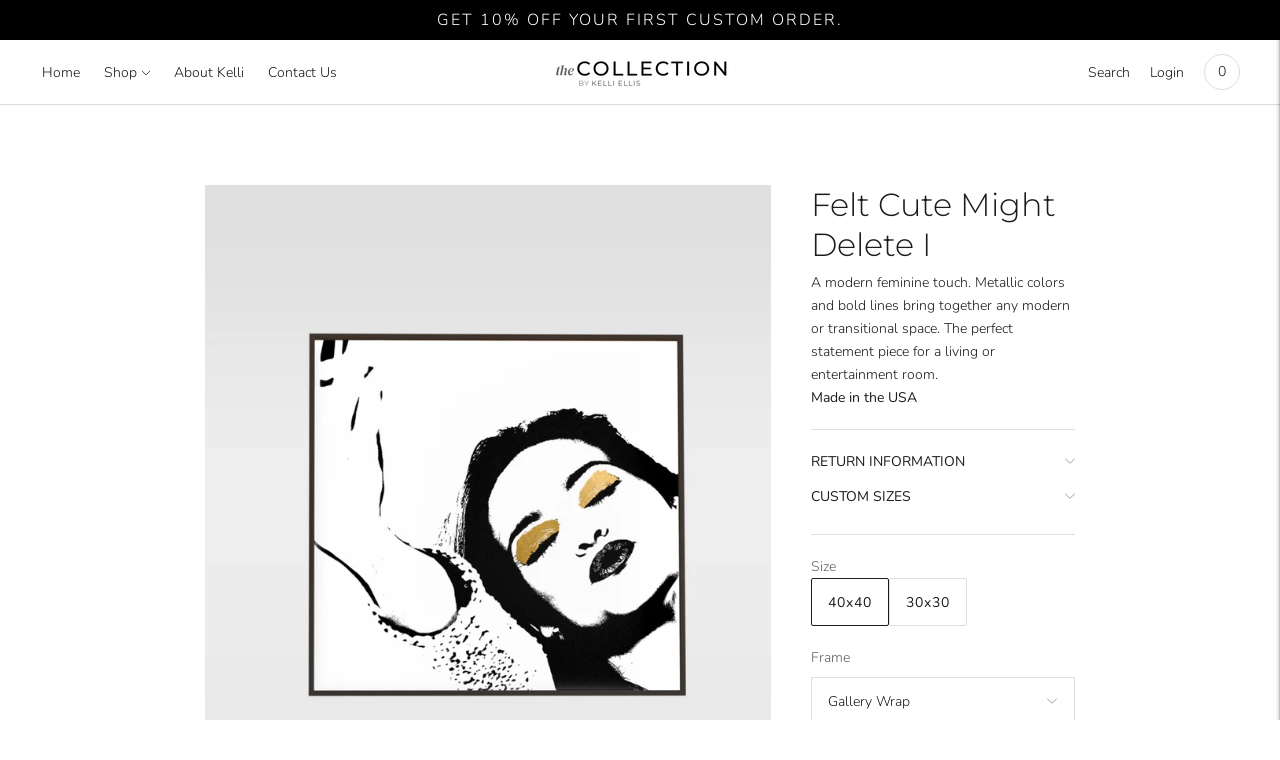

--- FILE ---
content_type: text/javascript; charset=utf-8
request_url: https://kelliellisdesigns.com/products/felt-cute-might-delete-i.js
body_size: 961
content:
{"id":6767922315345,"title":"Felt Cute Might Delete I","handle":"felt-cute-might-delete-i","description":"\u003cmeta name=\"keywords\" content=\"“art,\" art for interiors hospitality living room dining bedroom abstract black and gold hotel restaurant commercial design interior metallic home decor female portait portrait\u003e\n\u003cdiv\u003eA modern feminine touch. Metallic colors and bold lines bring together any modern or transitional space. The perfect statement piece for a living or entertainment room.\u003c\/div\u003e\n\u003cdiv\u003e\u003cstrong\u003eMade in the USA\u003c\/strong\u003e\u003c\/div\u003e","published_at":"2022-01-16T06:40:23-08:00","created_at":"2022-01-16T06:40:21-08:00","vendor":"Kelli Ellis Designs","type":"Art","tags":["gold and black","people"],"price":51250,"price_min":51250,"price_max":75750,"available":true,"price_varies":true,"compare_at_price":null,"compare_at_price_min":0,"compare_at_price_max":0,"compare_at_price_varies":false,"variants":[{"id":39717664161873,"title":"40x40 \/ Gallery Wrap","option1":"40x40","option2":"Gallery Wrap","option3":null,"sku":"52KE0203","requires_shipping":true,"taxable":true,"featured_image":null,"available":true,"name":"Felt Cute Might Delete I - 40x40 \/ Gallery Wrap","public_title":"40x40 \/ Gallery Wrap","options":["40x40","Gallery Wrap"],"price":59750,"weight":9072,"compare_at_price":null,"inventory_quantity":0,"inventory_management":null,"inventory_policy":"continue","barcode":null,"requires_selling_plan":false,"selling_plan_allocations":[]},{"id":39717664194641,"title":"40x40 \/ Gold Leaf Gallery Float","option1":"40x40","option2":"Gold Leaf Gallery Float","option3":null,"sku":"52KE0204","requires_shipping":true,"taxable":true,"featured_image":null,"available":true,"name":"Felt Cute Might Delete I - 40x40 \/ Gold Leaf Gallery Float","public_title":"40x40 \/ Gold Leaf Gallery Float","options":["40x40","Gold Leaf Gallery Float"],"price":75750,"weight":9072,"compare_at_price":null,"inventory_quantity":0,"inventory_management":null,"inventory_policy":"continue","barcode":null,"requires_selling_plan":false,"selling_plan_allocations":[]},{"id":39717664227409,"title":"40x40 \/ Silver Leaf Gallery Float","option1":"40x40","option2":"Silver Leaf Gallery Float","option3":null,"sku":"52KE0205","requires_shipping":true,"taxable":true,"featured_image":null,"available":true,"name":"Felt Cute Might Delete I - 40x40 \/ Silver Leaf Gallery Float","public_title":"40x40 \/ Silver Leaf Gallery Float","options":["40x40","Silver Leaf Gallery Float"],"price":75750,"weight":9072,"compare_at_price":null,"inventory_quantity":0,"inventory_management":null,"inventory_policy":"continue","barcode":null,"requires_selling_plan":false,"selling_plan_allocations":[]},{"id":39717664260177,"title":"40x40 \/ Matte Black Gallery Float","option1":"40x40","option2":"Matte Black Gallery Float","option3":null,"sku":"52KE0206","requires_shipping":true,"taxable":true,"featured_image":null,"available":true,"name":"Felt Cute Might Delete I - 40x40 \/ Matte Black Gallery Float","public_title":"40x40 \/ Matte Black Gallery Float","options":["40x40","Matte Black Gallery Float"],"price":75750,"weight":9072,"compare_at_price":null,"inventory_quantity":0,"inventory_management":null,"inventory_policy":"continue","barcode":null,"requires_selling_plan":false,"selling_plan_allocations":[]},{"id":39717664292945,"title":"30x30 \/ Gallery Wrap","option1":"30x30","option2":"Gallery Wrap","option3":null,"sku":"52KE0207","requires_shipping":true,"taxable":true,"featured_image":null,"available":true,"name":"Felt Cute Might Delete I - 30x30 \/ Gallery Wrap","public_title":"30x30 \/ Gallery Wrap","options":["30x30","Gallery Wrap"],"price":51250,"weight":9072,"compare_at_price":null,"inventory_quantity":0,"inventory_management":null,"inventory_policy":"continue","barcode":null,"requires_selling_plan":false,"selling_plan_allocations":[]},{"id":39717664325713,"title":"30x30 \/ Gold Leaf Gallery Float","option1":"30x30","option2":"Gold Leaf Gallery Float","option3":null,"sku":"52KE0208","requires_shipping":true,"taxable":true,"featured_image":null,"available":true,"name":"Felt Cute Might Delete I - 30x30 \/ Gold Leaf Gallery Float","public_title":"30x30 \/ Gold Leaf Gallery Float","options":["30x30","Gold Leaf Gallery Float"],"price":63250,"weight":9072,"compare_at_price":null,"inventory_quantity":0,"inventory_management":null,"inventory_policy":"continue","barcode":null,"requires_selling_plan":false,"selling_plan_allocations":[]},{"id":39717664358481,"title":"30x30 \/ Silver Leaf Gallery Float","option1":"30x30","option2":"Silver Leaf Gallery Float","option3":null,"sku":"52KE0209","requires_shipping":true,"taxable":true,"featured_image":null,"available":true,"name":"Felt Cute Might Delete I - 30x30 \/ Silver Leaf Gallery Float","public_title":"30x30 \/ Silver Leaf Gallery Float","options":["30x30","Silver Leaf Gallery Float"],"price":63250,"weight":9072,"compare_at_price":null,"inventory_quantity":0,"inventory_management":null,"inventory_policy":"continue","barcode":null,"requires_selling_plan":false,"selling_plan_allocations":[]},{"id":39717664391249,"title":"30x30 \/ Matte Black Gallery Float","option1":"30x30","option2":"Matte Black Gallery Float","option3":null,"sku":"52KE0210","requires_shipping":true,"taxable":true,"featured_image":null,"available":true,"name":"Felt Cute Might Delete I - 30x30 \/ Matte Black Gallery Float","public_title":"30x30 \/ Matte Black Gallery Float","options":["30x30","Matte Black Gallery Float"],"price":63250,"weight":9072,"compare_at_price":null,"inventory_quantity":0,"inventory_management":null,"inventory_policy":"continue","barcode":null,"requires_selling_plan":false,"selling_plan_allocations":[]}],"images":["\/\/cdn.shopify.com\/s\/files\/1\/1469\/1760\/products\/MightDeleteLater.png?v=1643526078","\/\/cdn.shopify.com\/s\/files\/1\/1469\/1760\/products\/ScreenShot2022-01-16at2.44.01PM.png?v=1643526078","\/\/cdn.shopify.com\/s\/files\/1\/1469\/1760\/products\/ScreenShot2022-01-16at2.21.10PM.png?v=1643526078"],"featured_image":"\/\/cdn.shopify.com\/s\/files\/1\/1469\/1760\/products\/MightDeleteLater.png?v=1643526078","options":[{"name":"Size","position":1,"values":["40x40","30x30"]},{"name":"Frame","position":2,"values":["Gallery Wrap","Gold Leaf Gallery Float","Silver Leaf Gallery Float","Matte Black Gallery Float"]}],"url":"\/products\/felt-cute-might-delete-i","media":[{"alt":null,"id":21932248825937,"position":1,"preview_image":{"aspect_ratio":0.849,"height":3639,"width":3091,"src":"https:\/\/cdn.shopify.com\/s\/files\/1\/1469\/1760\/products\/MightDeleteLater.png?v=1643526078"},"aspect_ratio":0.849,"height":3639,"media_type":"image","src":"https:\/\/cdn.shopify.com\/s\/files\/1\/1469\/1760\/products\/MightDeleteLater.png?v=1643526078","width":3091},{"alt":"Felt Cute Might Delete I - Kelli Ellis Designs","id":21842932531281,"position":2,"preview_image":{"aspect_ratio":1.001,"height":1532,"width":1534,"src":"https:\/\/cdn.shopify.com\/s\/files\/1\/1469\/1760\/products\/ScreenShot2022-01-16at2.44.01PM.png?v=1643526078"},"aspect_ratio":1.001,"height":1532,"media_type":"image","src":"https:\/\/cdn.shopify.com\/s\/files\/1\/1469\/1760\/products\/ScreenShot2022-01-16at2.44.01PM.png?v=1643526078","width":1534},{"alt":"Felt Cute Might Delete I - Kelli Ellis Designs","id":21842932564049,"position":3,"preview_image":{"aspect_ratio":1.471,"height":764,"width":1124,"src":"https:\/\/cdn.shopify.com\/s\/files\/1\/1469\/1760\/products\/ScreenShot2022-01-16at2.21.10PM.png?v=1643526078"},"aspect_ratio":1.471,"height":764,"media_type":"image","src":"https:\/\/cdn.shopify.com\/s\/files\/1\/1469\/1760\/products\/ScreenShot2022-01-16at2.21.10PM.png?v=1643526078","width":1124}],"requires_selling_plan":false,"selling_plan_groups":[]}